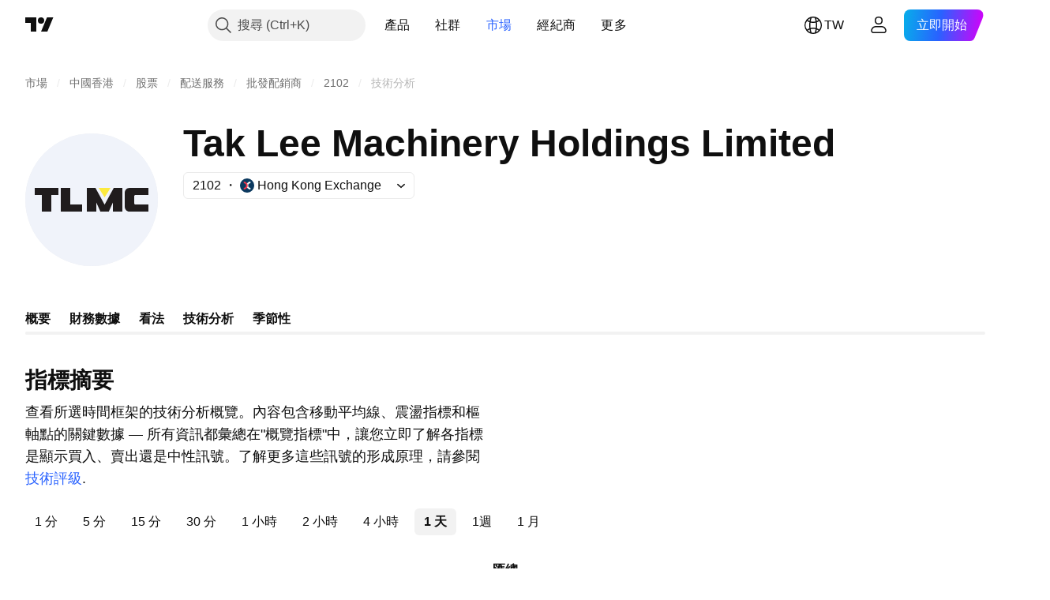

--- FILE ---
content_type: text/css; charset=utf-8
request_url: https://static.tradingview.com/static/bundles/52294.8c6373aa92664b86de9e.css
body_size: 224
content:
[data-theme=light]{--_0-PgZQ:var(--color-white)}[data-theme=dark]{--_0-PgZQ:var(--color-white)}.wrapper-K4u4Ng3Z{width:var(--hint-wizard-width,220px)}.title-K4u4Ng3Z{color:var(--_0-PgZQ);font-size:16px;font-weight:700;line-height:24px}.additionalButton-K4u4Ng3Z{--ui-lib-light-button-color-content:var(--color-white)}@media (any-hover:hover){.additionalButton-K4u4Ng3Z:hover{--ui-lib-light-button-color-bg:var(--color-cold-gray-100);--ui-lib-light-button-color-border:var(--color-cold-gray-100);--ui-lib-light-button-color-content:var(--color-cold-gray-900)}}.buttons-K4u4Ng3Z{display:flex;justify-content:flex-end}.text-K4u4Ng3Z{color:var(--_0-PgZQ);font-size:14px;line-height:21px}.button-K4u4Ng3Z{box-shadow:none;cursor:default;float:right;margin-top:15px;--ui-lib-light-button-color-bg:var(--color-cold-gray-100);--ui-lib-light-button-color-border:var(--color-cold-gray-100);--ui-lib-light-button-color-content:var(--color-cold-gray-900)}@media (any-hover:hover){.button-K4u4Ng3Z:hover{--ui-lib-light-button-color-bg:var(--color-cold-gray-150);--ui-lib-light-button-color-border:var(--color-cold-gray-150)}}.button-K4u4Ng3Z:focus-visible{box-shadow:0 0 0 6px var(--ui-lib-light-button-color-bg)}.placeHolder-ylwae_Gt{height:100%;pointer-events:none;position:absolute;top:0}.hidden-ylwae_Gt{pointer-events:none;visibility:hidden}

--- FILE ---
content_type: text/css; charset=utf-8
request_url: https://static.tradingview.com/static/bundles/73201.e7683954682ac1ecadbd.css
body_size: 1127
content:
.tabs-OWO0Ye41{margin:-5px;overflow:hidden;padding:5px}.speedometersContainer-kg4MJrFB{cursor:default;display:grid}.speedometersContainer-kg4MJrFB.laptop-kg4MJrFB{grid-template-columns:repeat(3,1fr)}.speedometerWrapper-kg4MJrFB{align-items:center;contain:content;display:flex;flex-direction:column;flex-grow:1;justify-content:end;order:2}.speedometerWrapper-kg4MJrFB.laptop-kg4MJrFB:first-child{padding-right:10px}.speedometerWrapper-kg4MJrFB.laptop-kg4MJrFB:last-child{padding-left:10px}.speedometerTitle-kg4MJrFB{color:var(--color-text-primary);font-family:-apple-system,BlinkMacSystemFont,Trebuchet MS,Roboto,Ubuntu,sans-serif;font-feature-settings:"tnum" on,"lnum" on;font-style:normal;margin:24px 16px;text-align:center;--ui-lib-typography-font-size:16px;font-size:var(--ui-lib-typography-font-size);font-weight:600;--ui-lib-typography-line-height:24px;line-height:var(--ui-lib-typography-line-height)}.countersWrapper-kg4MJrFB{display:flex;justify-content:space-between;margin-top:24px}.counterWrapper-kg4MJrFB{align-items:center;display:flex;flex-direction:column;margin:0 16px}.counterNumber-kg4MJrFB{margin-bottom:5px}.counterNumber-kg4MJrFB.small-kg4MJrFB{font-family:-apple-system,BlinkMacSystemFont,Trebuchet MS,Roboto,Ubuntu,sans-serif;font-feature-settings:"tnum" on,"lnum" on;font-style:normal;--ui-lib-typography-font-size:18px;font-size:var(--ui-lib-typography-font-size);font-weight:400;--ui-lib-typography-line-height:28px;line-height:var(--ui-lib-typography-line-height)}.counterNumber-kg4MJrFB.large-kg4MJrFB,.counterNumber-kg4MJrFB.medium-kg4MJrFB{font-family:-apple-system,BlinkMacSystemFont,Trebuchet MS,Roboto,Ubuntu,sans-serif;font-feature-settings:"tnum" on,"lnum" on;font-style:normal;--ui-lib-typography-font-size:20px;font-size:var(--ui-lib-typography-font-size);font-weight:400;--ui-lib-typography-line-height:30px;line-height:var(--ui-lib-typography-line-height)}.counterTitle-kg4MJrFB{color:var(--color-text-primary);text-align:center}.counterTitle-kg4MJrFB.small-kg4MJrFB{font-family:-apple-system,BlinkMacSystemFont,Trebuchet MS,Roboto,Ubuntu,sans-serif;font-feature-settings:"tnum" on,"lnum" on;font-style:normal;--ui-lib-typography-font-size:14px;font-size:var(--ui-lib-typography-font-size);font-weight:600;--ui-lib-typography-line-height:18px;line-height:var(--ui-lib-typography-line-height)}.counterTitle-kg4MJrFB.large-kg4MJrFB,.counterTitle-kg4MJrFB.medium-kg4MJrFB{font-family:-apple-system,BlinkMacSystemFont,Trebuchet MS,Roboto,Ubuntu,sans-serif;font-feature-settings:"tnum" on,"lnum" on;font-style:normal;--ui-lib-typography-font-size:16px;font-size:var(--ui-lib-typography-font-size);font-weight:600;--ui-lib-typography-line-height:24px;line-height:var(--ui-lib-typography-line-height)}.tablesWrapper-kg4MJrFB{display:grid;grid-column-gap:64px}.tablesWrapper-kg4MJrFB.tabletVertical-kg4MJrFB{grid-template-columns:repeat(2,1fr)}.tablesWrapper-kg4MJrFB table{width:100%}.summary-kg4MJrFB{order:1}.summary-kg4MJrFB .speedometerTitle-kg4MJrFB{margin-top:0}.summary-kg4MJrFB.tabletVertical-kg4MJrFB{grid-column:1/span 2}.summary-kg4MJrFB.laptop-kg4MJrFB{grid-column:unset;order:2}.tableWithAction-kg4MJrFB{flex-basis:calc(50% - 20px);flex-grow:0}.tableWithAction-kg4MJrFB tr td:last-child,.tableWithAction-kg4MJrFB tr th:last-child{text-align:left;width:60px}.maTable-kg4MJrFB{margin-top:32px}.maTable-kg4MJrFB.tabletVertical-kg4MJrFB{margin-top:0}.maTable-kg4MJrFB tr:nth-child(2n){border-bottom:none}.maTable-kg4MJrFB tr:nth-last-child(-n+3){border-bottom:1px solid;border-bottom-color:var(--color-border-table)}.maTable-kg4MJrFB tr:last-child{border-bottom:none}.spacing-kg4MJrFB{display:block;height:32px}.spacing-kg4MJrFB.laptop-kg4MJrFB{height:40px}.spacing-kg4MJrFB.desktopMedium-kg4MJrFB{height:48px}.pivotsPopup-kg4MJrFB{display:grid}.empty-kg4MJrFB{box-sizing:border-box;padding-top:120px}@media (min-width:768px){.empty-kg4MJrFB{padding-top:180px}}.emptyWrap-kg4MJrFB.withoutVertOffsets-kg4MJrFB{padding-bottom:0;padding-top:0}.emptyStateIcon-kg4MJrFB{background-image:url(empty-ghost.c5ab8813c568c9391060.svg);height:120px;width:120px}html.theme-dark .emptyStateIcon-kg4MJrFB{background-image:url(empty-ghost-dark.a3f1a8968b0f696b1c89.svg)}.block-owh1YIrL+.block-owh1YIrL{margin-top:8px}.wrap-Rfltd5_6{display:grid}.wrap-Rfltd5_6.tabletVertical-Rfltd5_6 .larger-Rfltd5_6{grid-column:1/span 2}.wrap-Rfltd5_6.laptop-Rfltd5_6{grid-template-columns:repeat(3,1fr)}.wrap-Rfltd5_6.laptop-Rfltd5_6 .larger-Rfltd5_6{grid-column:unset;order:2}.wrap-Rfltd5_6.laptop-Rfltd5_6 .smaller-Rfltd5_6{margin-top:0}.icon-Rfltd5_6{align-items:end;display:inline-flex;justify-content:center}.larger-Rfltd5_6{order:1}.smaller-Rfltd5_6{margin-top:40px;order:2}.wrap-fvo5SfnP{display:grid;grid-column-gap:64px}.wrap-fvo5SfnP.tabletVertical-fvo5SfnP{grid-template-columns:repeat(2,1fr)}.wrap-fvo5SfnP.tabletVertical-fvo5SfnP .maTable-fvo5SfnP{margin-top:0}.maTable-fvo5SfnP{margin-top:32px}.contentRow-fvo5SfnP{display:flex}.contentRow-fvo5SfnP+.contentRow-fvo5SfnP{margin-top:20px}.miniBlocks-fvo5SfnP{display:flex;justify-content:flex-end;width:100%}.pivotBlocks-fvo5SfnP{display:flex;justify-content:space-between;margin-left:36px;width:100%}.pivotBlocks-fvo5SfnP.tabletVertical-fvo5SfnP{margin-left:65px}.pivotBlock-fvo5SfnP+.pivotBlock-fvo5SfnP{margin-left:16px}.wrapper-ZLalsSEH{display:contents}.wrapper-ZLalsSEH.laptop-ZLalsSEH .footer-ZLalsSEH,.wrapper-ZLalsSEH.laptop-ZLalsSEH .table-ZLalsSEH{margin-top:55px}.wrapper-ZLalsSEH.desktopMedium-ZLalsSEH .footer-ZLalsSEH,.wrapper-ZLalsSEH.desktopMedium-ZLalsSEH .table-ZLalsSEH{margin-top:60px}.wrapper-ZLalsSEH.desktopMedium-ZLalsSEH .speedometers-ZLalsSEH{margin-top:50px}.footer-ZLalsSEH,.speedometers-ZLalsSEH,.table-ZLalsSEH{margin-top:40px}.tabs-ZLalsSEH{display:flex;overflow:hidden}.tab-ZLalsSEH{flex-shrink:0}.tab-ZLalsSEH+.tab-ZLalsSEH{margin-left:16px}

--- FILE ---
content_type: image/svg+xml
request_url: https://s3-symbol-logo.tradingview.com/tak-lee-mach-hldgs-ltd--big.svg
body_size: 99
content:
<!-- by TradingView --><svg width="56" height="56" viewBox="0 0 56 56" xmlns="http://www.w3.org/2000/svg"><path fill="#F0F3FA" d="M0 0h56v56H0z"/><path d="M7 23H4v3h3v7h4v-7h3v-3H7ZM19 30v-7h-4v10h9v-3h-5ZM30 33v-3.81L31.72 33h3.56L37 29.19V33h4V23h-3.63l-3.87 7.07L29.63 23H26v10h4ZM44 23c-1.1 0-2 .93-2 2.09v5.82c0 1.16.9 2.09 2 2.09h8v-3h-5.45a.54.54 0 0 1-.55-.52v-2.96c0-.29.25-.52.55-.52H52v-3h-8Z" fill="#201C1D"/><path d="m33.5 27 2.5-4h-5l2.5 4Z" fill="#FCEA3E"/></svg>

--- FILE ---
content_type: application/javascript; charset=utf-8
request_url: https://static.tradingview.com/static/bundles/zh_TW.55512.347ac4636eb6803f855f.js
body_size: 1317
content:
(self.webpackChunktradingview=self.webpackChunktradingview||[]).push([[55512,63173,83821,37117,44070],{523700:e=>{e.exports=["請注意"]},695879:e=>{e.exports=["中立"]},355777:e=>{e.exports=["買入"]},992949:e=>{e.exports=["賣出"]},38691:e=>{e.exports=["天"]},977995:e=>{e.exports=["月"]},307408:e=>{e.exports=["週"]},438048:e=>{e.exports=["小時"]},768430:e=>{e.exports=["分"]},280903:e=>{e.exports=["買入"]},147094:e=>{e.exports=["中立"]},71780:e=>{e.exports=["賣出"]},632309:e=>{e.exports=["強力買入"]},488234:e=>{e.exports=["強力賣出"]},948826:e=>{e.exports=["強力買入"]},652042:e=>{e.exports=["強力賣出"]},961333:e=>{e.exports=["牛熊力度指標"]},893733:e=>{e.exports=["順勢指標(20)"]},535808:e=>{e.exports=["Camarilla卡瑪利拉"]},741050:e=>{e.exports=["經典"]},28923:e=>{e.exports=["動作"]},500627:e=>{e.exports=["平均趨向指標ADI(14)"]},510206:e=>{e.exports=["動量震盪指標(AO)"]},218130:e=>{e.exports={en:["DM"]}},513079:e=>{e.exports=["指數移動平均線({number})"]},26578:e=>{e.exports=["斐波那契"]},259504:e=>{e.exports=["常見問題"]},582876:e=>{e.exports=["嗯，該商品似乎沒有可用的技術數據"]},831572:e=>{e.exports=["船體移動平均線(9)"]},136351:e=>{e.exports=["指標摘要"]},286153:e=>{e.exports=["一目均衡表基準線(9, 26, 52, 26)"]},749128:e=>{e.exports=["震盪指標"]},869945:e=>{e.exports=["震盪指標評級"]},526469:e=>{e.exports={en:["MACD Level (12, 26)"]}},72543:e=>{e.exports=["移動平均線"]},510759:e=>{e.exports=["移動平均線評級"]},468222:e=>{e.exports=["動量指標(10)"]},437117:e=>{e.exports=["更多"]},399709:e=>{e.exports=["名稱"]},724936:e=>{e.exports=["顯示定義"]},141337:e=>{e.exports=["簡單移動平均線({number})"]},855483:e=>{e.exports=["隨機%K(14, 3, 3)"]},209288:e=>{e.exports=["隨機RSI Fast(3, 3, 14, 14)"]},821778:e=>{e.exports=["匯總"]},938778:e=>{e.exports=["樞軸點"]},197758:e=>{e.exports=["卡瑪利拉樞軸點 P"]},962748:e=>{e.exports=["卡瑪利拉樞軸點 R1"]},518732:e=>{e.exports=["卡瑪利拉樞軸點 R2"]},879438:e=>{e.exports=["卡瑪利拉樞軸點 R3"]},28429:e=>{e.exports=["卡瑪利拉樞軸點 S1"]},128938:e=>{e.exports=["卡瑪利拉樞軸點 S2"]},142703:e=>{e.exports=["卡瑪利拉樞軸點 S3"]},654807:e=>{e.exports=["典型樞軸點 P"]},232015:e=>{e.exports=["典型樞軸點 R1"]},974467:e=>{e.exports=["典型樞軸點 R2"]},903801:e=>{e.exports=["典型樞軸點 R3"]},223647:e=>{e.exports=["典型樞軸點 S1"]},403135:e=>{e.exports=["典型樞軸點 S2"]},540685:e=>{e.exports=["典型樞軸點 S3"]},695847:e=>{e.exports=["湯姆丹麥樞軸點 P"]},742575:e=>{e.exports=["湯姆丹麥樞軸點 R1"]},46685:e=>{e.exports=["湯姆丹麥樞軸點 S1"]},628462:e=>{e.exports=["斐波那契樞軸點 P"]},992200:e=>{e.exports=["斐波那契樞軸點 R1"]},530871:e=>{e.exports=["斐波那契樞軸點 R2"]},693496:e=>{e.exports=["斐波那契樞軸點 R3"]},990180:e=>{e.exports=["斐波那契樞軸點 S1"]},79698:e=>{e.exports=["斐波那契樞軸點 S2"]},4937:e=>{e.exports=["斐波那契樞軸點 S3"]},357527:e=>{e.exports=["伍迪樞軸點 P"]},192732:e=>{e.exports=["伍迪樞軸點 R1"]},574023:e=>{e.exports=["伍迪樞軸點 R2"]},212993:e=>{e.exports=["伍迪樞軸點 R3"]},536510:e=>{e.exports=["伍迪樞軸點 S1"]},203566:e=>{e.exports=["伍迪樞軸點 S2"]},891660:e=>{e.exports=["伍迪樞軸點 S3"]},289735:e=>{e.exports=["軸樞點"]},787364:e=>{e.exports=["請閱讀{link}使用條款{/link}以了解更多資訊。"]},444554:e=>{e.exports=["相對強弱指標RSI(14)"]},693539:e=>{e.exports=["Woodie伍迪"]},31110:e=>{e.exports=["威廉指標(14)"]},584185:e=>{e.exports=["技術評級"]},489415:e=>{e.exports=["技術評級"]},154820:e=>{e.exports=["此資訊不是您個人應該做什麼的建議，因此請不要將這些數據作為投資建議。與任何交易一樣，始終謀定而後動。"]},297506:e=>{
e.exports=["終極震盪指標(7, 14, 28)"]},991039:e=>{e.exports=["成交量加權移動均線(20)"]},351514:e=>{e.exports=["價格"]},839501:e=>{e.exports=["{number} 天"]},844646:e=>{e.exports=["{number} 小時"]},277186:e=>{e.exports=["{number} 月"]},532547:e=>{e.exports=["{number} 分"]},866138:e=>{e.exports=["{number}週"]}}]);

--- FILE ---
content_type: application/javascript; charset=utf-8
request_url: https://static.tradingview.com/static/bundles/category_base.423a48656337523b2599.js
body_size: 1334
content:
(self.webpackChunktradingview=self.webpackChunktradingview||[]).push([[62142],{497754:(e,t)=>{var r;!function(){"use strict";var n={}.hasOwnProperty;function o(){for(var e=[],t=0;t<arguments.length;t++){var r=arguments[t];if(r){var s=typeof r;if("string"===s||"number"===s)e.push(r);else if(Array.isArray(r)&&r.length){var a=o.apply(null,r);a&&e.push(a)}else if("object"===s)for(var p in r)n.call(r,p)&&r[p]&&e.push(p)}}return e.join(" ")}e.exports?(o.default=o,e.exports=o):void 0===(r=function(){return o}.apply(t,[]))||(e.exports=r)}()},965695:e=>{e.exports={}},155533:e=>{e.exports={}},574953:e=>{e.exports={}},86012:e=>{e.exports={}},569940:e=>{e.exports={}},114272:e=>{e.exports={}},395240:e=>{e.exports={waves:"waves-KY22vitn","count-digit-up":"count-digit-up-KY22vitn"}},937794:e=>{e.exports={}},9540:e=>{e.exports={}},158360:e=>{e.exports={}},420775:e=>{e.exports={}},226840:e=>{e.exports={}},906132:(e,t,r)=>{"use strict";var n=r(522134);function o(){}function s(){}s.resetWarningCache=o,e.exports=function(){function e(e,t,r,o,s,a){if(a!==n){var p=new Error("Calling PropTypes validators directly is not supported by the `prop-types` package. Use PropTypes.checkPropTypes() to call them. Read more at http://fb.me/use-check-prop-types");throw p.name="Invariant Violation",p}}function t(){return e}e.isRequired=e;var r={array:e,bool:e,func:e,number:e,object:e,string:e,symbol:e,any:e,arrayOf:t,element:e,elementType:e,instanceOf:t,node:e,objectOf:t,oneOf:t,oneOfType:t,shape:t,exact:t,checkPropTypes:s,resetWarningCache:o};return r.PropTypes=r,r}},719036:(e,t,r)=>{e.exports=r(906132)()},522134:e=>{"use strict";e.exports="SECRET_DO_NOT_PASS_THIS_OR_YOU_WILL_BE_FIRED"},904237:(e,t,r)=>{"use strict";var n=r(632227);t.createRoot=n.createRoot,t.hydrateRoot=n.hydrateRoot},684164:(e,t,r)=>{"use strict";r.r(t);r(114272),r(395240),r(937794),r(9540),r(158360),r(965695),r(420775),r(226840),r(155533),r(86012),r(574953),r(569940);Promise.all([r.e(30608),r.e(6133),r.e(17644),r.e(87328)]).then(r.t.bind(r,381249,23))},412296:(e,t,r)=>{"use strict";r(684164),r(470241)},125909:(e,t,r)=>{"use strict";r.d(t,{default:()=>a});var n=r(862304),o=r(424720);const s=function(e,t){return(0,n.default)(e,t,(function(t,r){return(0,o.default)(e,r)}))};const a=(0,r(724982).default)((function(e,t){return null==e?{}:s(e,t)}))},942762:(e,t,r)=>{"use strict";r.d(t,{nanoid:()=>n});let n=(e=21)=>crypto.getRandomValues(new Uint8Array(e)).reduce(((e,t)=>e+=(t&=63)<36?t.toString(36):t<62?(t-26).toString(36).toUpperCase():t>62?"-":"_"),"")}},e=>{e.O(0,[62142],(()=>{[30608,6133,17644,87328,83477,88857,55091,2139,35938,96657,14141].map(e.E)}),5);e.O(0,[11389,7204,77196,12874,20541,22691,72834,6656,97406,51307,62560,4857,60733,94584,52294,56167,72373,68820,39394,28562,30331,45207,5347,90145,59334,91361,3691,79248,17675,48507,52255,32227,77507,22665,12886,22023,2373,62134,1620,68134,93243,42118,32378,29138,23298,91834,81015,70241],(()=>{return t=412296,e(e.s=t);var t}));e.O()}]);